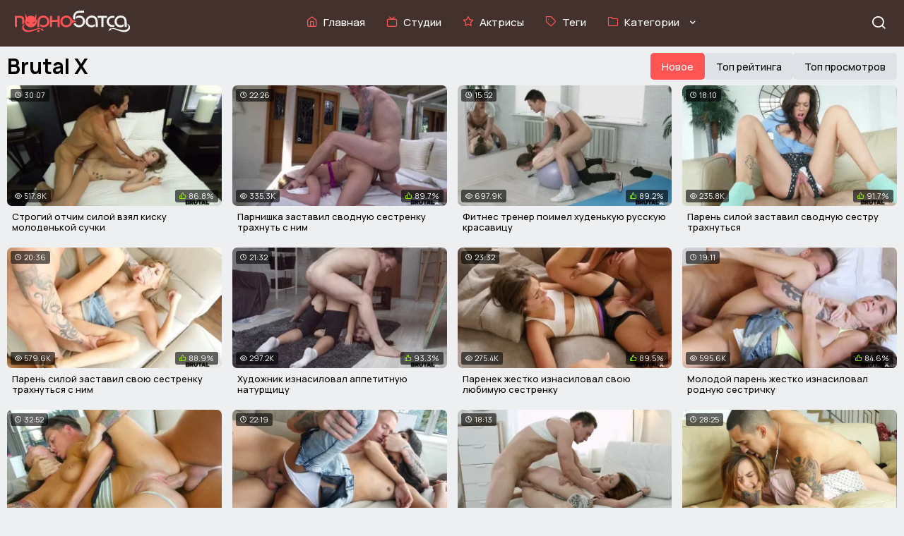

--- FILE ---
content_type: text/html; charset=utf-8
request_url: https://sex.batsa.pro/brutal-x
body_size: 13278
content:
<!DOCTYPE html>
<html lang="ru">
<head>
    <meta charset="UTF-8">
    <meta http-equiv="X-UA-Compatible" content="IE=edge">
    <meta name="viewport" content="width=device-width, initial-scale=1.0">
    <link rel="icon" type="image/png" href="/themes/web/images/icons/favicon-48x48.png" sizes="48x48" />
    <link rel="icon" type="image/svg+xml" href="/themes/web/images/icons/favicon.svg" />
    <link rel="shortcut icon" href="/themes/web/images/icons/favicon.ico" />
    <link rel="apple-touch-icon" sizes="180x180" href="/themes/web/images/icons/apple-touch-icon.png" />
    <meta name="apple-mobile-web-app-title" content="Batsa" />
    <link rel="manifest" href="/themes/web/images/icons/site.webmanifest" />
         <style>
        @import url(https://fonts.googleapis.com/css2?family=Manrope:wght@200..800&display=swap);*,:active,:focus,a:active,a:focus{outline:0}button,hr,input{overflow:visible}img,legend{max-width:100%}*,legend{padding:0}progress,sub,sup{vertical-align:baseline}*,body,h1,h2,h3{margin:0}[class*=" icon-"],[class^=icon-],html{-webkit-font-smoothing:antialiased;-moz-osx-font-smoothing:grayscale}.header,.mobile-nav{backdrop-filter:blur(5px)}.btn-rating-down.active,.btn-rating-down:hover,.category-title:hover,.clip-info .text-video a,.disclaimer a,.download-dropdown-content a:hover,.grid-item-content-unique:hover .grid-item-title-unique,.grid-item-content:hover .grid-item-title,.mobile-nav .nav-menu a:hover,.nav-menu .active a,.nav-menu a i,.nav-menu a:hover,.search-btn:hover,a:hover{color:#ff5454}.thumbnail-item:hover .thumbnail-info,.thumbnail-wrapper:hover,a{background-color:transparent}.mobile-nav.open,.overlay{bottom:0}.dropdown-content li a,.nav-menu a,a{text-decoration:none}.btn-pager.disabled,.grid-item-video{pointer-events:none}.dropdown-content li,.footer-nav li,.nav-menu,.pager li{list-style:none}html{line-height:1.15;-webkit-text-size-adjust:100%;scroll-behavior:smooth;scrollbar-width:thin;scrollbar-color:#ff5454 #edeff1}*{border:0}*,:after,:before{-webkit-box-sizing:border-box;box-sizing:border-box}.btn-download:hover .download-dropdown-content,.categories.show .dropdown-menu,.download-dropdown-content.show,.dropdown.show .dropdown-content,details,main{display:block}hr{box-sizing:content-box;height:0}code,kbd,pre,samp{font-family:monospace,monospace;font-size:1em}a{color:#000;cursor:pointer!important}b,strong{font-weight:bolder}small{font-size:80%}sub,sup{font-size:75%;line-height:0;position:relative}sub{bottom:-.25em}sup{top:-.5em}img{border-style:none}button,input,optgroup,select,textarea{font-family:inherit;font-size:100%;line-height:1.15;margin:0;color:#676d74}button,select{text-transform:none}fieldset{padding:.35em .75em .625em}legend{box-sizing:border-box;color:inherit;display:table;white-space:normal}textarea{overflow:auto}summary{display:list-item}.categories .dropdown-menu,.hidden,[hidden],template{display:none}.header-container,.logo{display:flex;align-items:center}::-webkit-scrollbar{width:10px;background-color:#edeff1}::-webkit-scrollbar-thumb{background-color:#ff5454;border-radius:5px}::-webkit-scrollbar-track{background-color:#edeff1}body{min-height:100vh;background:#edeff1;font-family:Manrope,sans-serif;font-optical-sizing:auto;font-size:13px;color:#cacaca;line-height:1.5}body.has-overlay{overflow:hidden}h1,h2,h3{font-size:30px;font-weight:700;color:#000;line-height:1.2}h1:first-child,h2:first-child,h3:first-child{margin-top:10px;margin-bottom:10px}i.la{font-family:icomoon;text-rendering:optimizeLegibility!important;font-style:normal;height:inherit;line-height:inherit}@font-face{font-family:icomoon;src:url('/themes/web/iconfont/icomoon.eot?zcbev6');src:url('/themes/web/iconfont/icomoon.eot?zcbev6#iefix') format('embedded-opentype'),url('/themes/web/iconfont/icomoon.ttf?zcbev6') format('truetype'),url('/themes/web/iconfont/icomoon.woff?zcbev6') format('woff'),url('/themes/web/iconfont/icomoon.svg?zcbev6#icomoon') format('svg');font-weight:400;font-style:normal;font-display:block}[class*=" icon-"],[class^=icon-]{font-family:icomoon!important;speak:never;font-style:normal;font-weight:400;font-variant:normal;text-transform:none;line-height:1}.icon-airplay:before{content:"\e900"}.icon-award:before{content:"\e901"}.icon-bell:before{content:"\e902"}.icon-calendar:before{content:"\e903"}.icon-chevron-down:before{content:"\e904"}.icon-chevron-left:before{content:"\e905"}.icon-chevron-right:before{content:"\e906"}.icon-chevron-up:before{content:"\e907"}.icon-clock:before{content:"\e908"}.icon-download-cloud:before{content:"\e909"}.icon-eye:before{content:"\e90a"}.icon-flag:before{content:"\e90b"}.icon-folder:before{content:"\e90c"}.icon-folder-plus:before{content:"\e90d"}.icon-heart:before{content:"\e90e"}.icon-home:before{content:"\e90f"}.icon-loader:before{content:"\e910"}.icon-menu:before,.menu-toggle-mobile i::before{content:"\e911"}.icon-message-circle:before{content:"\e912"}.icon-minus:before{content:"\e913"}.icon-monitor:before{content:"\e914"}.icon-more-horizontal:before{content:"\e915"}.icon-more-vertical:before{content:"\e916"}.icon-plus:before{content:"\e917"}.icon-search:before,.search-toggle::before{content:"\e918"}.icon-star:before{content:"\e919"}.icon-tag:before{content:"\e91a"}.icon-thumbs-down:before{content:"\e91b"}.icon-thumbs-up:before{content:"\e91c"}.icon-tv:before{content:"\e91d"}.icon-video:before{content:"\e91e"}.icon-x:before,.menu-toggle-mobile.close i::before,.search-toggle.close::before{content:"\e91f"}.icon-youtube:before{content:"\e920"}.container{width:100%;max-width:1366px;margin:0 auto;padding:0 10px}.header{padding:5px 0;position:fixed;width:100%;top:0;left:0;z-index:1000;transition:background-color .3s;background-color:rgba(57,38,34,.95);-webkit-backdrop-filter:blur(5px);height:66px}.nav-menu a i,.nav-menu a:hover i,.toggle-icon{transition:transform .3s}.main-content{padding-top:60px}.header-container{justify-content:space-between}.nav,.nav-menu{align-items:center;display:flex}.logo img{max-width:175px;height:auto;margin-left:10px;padding-top:10px;padding-right:10px}.nav{flex-grow:1;justify-content:center}.nav-menu{flex-wrap:wrap;padding-top:7px;margin:0;line-height:1.3}.nav-menu li{margin:0 15px}.nav-menu a{font-size:15px;color:#fff;display:flex;align-items:center;position:relative;font-weight:500}.nav-menu a i{font-size:16px;padding-right:8px;padding-bottom:3px;font-weight:500}.nav-menu a:hover i{color:#ff5454;transform:scale(1.1)}.toggle-icon{margin-left:8px}.dropdown-menu{display:none;position:absolute;background-color:rgba(245,247,249,.95);padding:8px 0;box-shadow:0 4px 8px rgba(0,0,0,.1);width:100%;top:100%;left:50%;transform:translateX(-50%);z-index:1000}.thumbnail-item,.thumbnail-item.special{position:relative;width:100%}.thumbnail-info,.thumbnail-wrapper{background-color:#fff;transition:background-color .3s}.thumbnail-grid{display:grid;grid-template-columns:repeat(6,1fr);gap:15px;justify-items:center;max-width:1366px;margin:0 auto;padding:0 10px}.content,.overlay{position:absolute}.thumbnail-wrapper{border-radius:5px;overflow:hidden}.thumbnail-item img{width:100%;aspect-ratio:16/9;object-fit:cover;display:block;transition:opacity .3s,transform .3s}.grid-item-image-cats-custom img:hover,.grid-item-image-cats-custom-unique img:hover,.grid-item-image-cats-unique:hover img,.grid-item-image-cats:hover img,.thumbnail-item img:hover{transform:scale(1.03)}.thumbnail-info{display:flex;justify-content:space-between;align-items:center;padding:7px}.category-title{font-size:11px;font-weight:700;text-transform:uppercase;color:#000;margin:0;cursor:pointer}.category-count{font-size:11px;color:#838d98;display:flex;align-items:center;font-weight:700}.category-count .icon-video{margin-right:5px;font-size:11px;color:#838d98;margin-bottom:1px}.content{display:flex;flex-direction:column;align-items:center;justify-content:center;top:47%;left:50%;transform:translate(-50%,-50%);color:#fff}.overlay{top:0;left:0;right:0;background-color:rgba(0,0,0,.5);opacity:1;transition:opacity .3s}.thumbnail-item.special{display:block}.icon-folder-plus{font-size:24px;margin-bottom:5px;margin-left:5px;display:flex;justify-content:center;color:#ff5454}.category-title.special-title{font-size:11px;margin:0;text-align:center;width:100%;color:#fff}.categories.show .toggle-icon,.show .toggle-icon{transform:rotate(180deg)}#chevron-icon{font-size:12px;color:#fff;margin-left:8px;padding-top:4px;font-weight:600}@media screen and (max-width:1200px){.thumbnail-grid{grid-template-columns:repeat(6,1fr)}}@media screen and (max-width:1024px){.thumbnail-grid{grid-template-columns:repeat(4,1fr)}}.menu-toggle-mobile{display:none;font-size:22px;color:#fff;cursor:pointer;position:fixed;top:20px;left:10px;z-index:1001;padding:0;background:0 0;border:none}.mobile-nav,.search{position:fixed;z-index:999;width:100%;overflow:hidden}.menu-toggle-mobile i{display:inline-block;transition:transform .4s}.menu-toggle-mobile.close i{transform:rotate(180deg);transition:transform .4s}.mobile-nav{bottom:-100%;height:100%;background:rgba(57,38,34,.9);-webkit-backdrop-filter:blur(5px);transition:bottom .4s ease-out}.mobile-nav .nav-menu{padding:60px 0 0}.mobile-nav .nav-menu li{margin:0;padding:18px 13px}.mobile-nav .nav-menu a{color:#fff;font-size:17px;text-decoration:none;transition:color .3s;font-weight:700}.mobile-nav .nav-menu a i{color:#ff5454;font-size:18px;padding-right:10px}.search{max-height:0;transition:max-height .4s ease-out,padding .4s ease-out;top:66px;background-color:#2a2e33;opacity:0}.search.show{max-height:100px;padding:8px 10px;opacity:1;background-color:#edeff1;box-shadow:0 4px 8px rgba(0,0,0,.2)}.search-toggle{font-size:22px;margin-top:5px;color:#fff;cursor:pointer;float:right;position:relative;transition:transform .4s;margin-right:15px}.search-input,.search-wrapper{max-width:1348px;margin:0 auto}.search-input{height:40px;padding:0 40px 0 15px;border-radius:5px;border:1px solid #c7d4e2;font-size:12px;width:100%;transition:width .3s ease-in-out;color:#000;display:block;position:relative}.search-btn{position:absolute;right:15px;top:50%;transform:translateY(-50%);background:0 0;border:none;color:#000;font-size:20px;cursor:pointer;transition:transform .3s ease-in-out}.download-dropdown,.dropdown,.search-wrapper{position:relative}.search-wrapper{display:flex;justify-content:center;align-items:center}.search-wrapper:hover .search-input{width:100%}.heading{margin:20px 0 8px;padding-top:15px;display:flex;flex-wrap:wrap;align-items:center}.btn,.dropbtn,.dropdown-content li a{padding:12px 16px;color:#000;font-weight:500}.heading-sidebar h3{margin:0;padding-bottom:5px}.heading:first-child{margin-top:0}.heading h1,.heading h2,.heading h3{margin:0 auto 0 0}.dropdown-wrapper{display:flex;align-items:center;gap:5px}.btn,.dropbtn{background-color:#dee2e7;font-size:14px;cursor:pointer;border-radius:5px;display:inline-flex;align-items:center;justify-content:center;border:none;height:38px}.btn.active,.btn:hover,.dropbtn.active,.dropbtn:hover,.list li a:hover{background-color:#ff5454;color:#fff}.icon-chevron-down,.icon-chevron-up{font-size:10px;padding-left:5px}.dropdown-content{display:none;position:absolute;background-color:rgba(222,226,231,.5);backdrop-filter:blur(5px);-webkit-backdrop-filter:blur(5px);box-shadow:0 8px 16px 0 rgba(0,0,0,.2);z-index:1;top:100%;left:0;min-width:100%;width:max-content;border-radius:5px}.grid,.grid-big{margin:0 auto;display:grid;gap:15px}.dropdown-content li a{display:block;font-size:13px}.dropdown-content li:hover{background-color:rgba(255,255,255,.3)}.container-background{background-color:#dee2e7;padding:18px 0}.grid-big{grid-template-columns:repeat(3,1fr)}.grid-item-date,.grid-item-fresh,.grid-item-pop,.grid-item-rate,.grid-item-star,.grid-item-view-big{position:absolute;font-size:13px;font-weight:400;color:#fff;background:rgba(0,0,0,.6);padding:1px 6px;border-radius:3px}.grid-item-dur,.grid-item-fresh,.grid-item-pop,.grid-item-star{top:5px;left:5px}.grid-item-date,.grid-item-rate,.grid-item-view-big{top:5px;right:5px}.grid-item-like i,.grid-item-rate i{color:#a2ff00}.grid-item-date i,.grid-item-fresh i,.grid-item-pop i,.grid-item-rate i,.grid-item-star i,.grid-item-view-big i{margin-right:3px;font-size:12px}.grid-item-image.active .grid-item-date,.grid-item-image.active .grid-item-dur,.grid-item-image.active .grid-item-fresh,.grid-item-image.active .grid-item-like,.grid-item-image.active .grid-item-pop,.grid-item-image.active .grid-item-rate,.grid-item-image.active .grid-item-star,.grid-item-image.active .grid-item-view,.grid-item-image.active .grid-item-view-big,.grid-item-image:hover .grid-item-date,.grid-item-image:hover .grid-item-dur,.grid-item-image:hover .grid-item-fresh,.grid-item-image:hover .grid-item-like,.grid-item-image:hover .grid-item-pop,.grid-item-image:hover .grid-item-rate,.grid-item-image:hover .grid-item-star,.grid-item-image:hover .grid-item-view,.grid-item-image:hover .grid-item-view-big{opacity:0;transition:opacity .3s}.grid{grid-template-columns:repeat(4,1fr)}.aspect-ratio-16x9 .grid-item-image-cats-unique::before,.aspect-ratio-16x9 .grid-item-image-cats::before,.aspect-ratio-16x9 .grid-item-image::before{content:"";display:block;padding-top:56.25%}.aspect-ratio-4x3 .grid-item-image-cats-unique::before,.aspect-ratio-4x3 .grid-item-image-cats::before,.aspect-ratio-4x3 .grid-item-image::before{content:"";display:block;padding-top:75%}.grid-item,.grid-item-unique{position:relative;transition:transform .3s}.grid-item-image,.grid-item-image-cats,.grid-item-image-cats-unique{position:relative;display:block;width:100%;background:#fff;overflow:hidden;border-radius:7px;margin-bottom:3px}.grid-item-image img,.grid-item-video{position:absolute;top:0;left:0;width:100%;height:100%;display:block;transition:opacity .3s}.grid-item-description,.grid-item-hover-description p{display:-webkit-box;-webkit-box-orient:vertical;text-overflow:ellipsis;white-space:normal;overflow:hidden}.grid-item-image.active img,.grid-item-image:hover img,.grid-item-video{opacity:0}.grid-item-image.active .grid-item-video,.grid-item-image.active img,.grid-item-image:hover .grid-item-video,.grid-item-image:hover img{transform:scale(1.03);opacity:1}.grid-item-dur,.grid-item-like,.grid-item-view{position:absolute;font-size:11px;font-weight:400;color:#fff;background:rgba(0,0,0,.6);padding:1px 6px;border-radius:3px}.grid-item-view{bottom:5px;left:5px}.grid-item-like{bottom:5px;right:5px;background:rgba(0,0,0,.6)}.grid-item-dur i,.grid-item-like i,.grid-item-view i{margin-right:3px;font-size:10px}.grid-item-description{font-size:13px;font-weight:500;color:#000;padding:3px 7px;-webkit-line-clamp:2;max-height:calc(1.5em * 2);min-height:calc(1.5em * 2);line-height:1.2em;margin-top:5px;word-wrap:break-word}.dots,.pager li a{min-width:50px;min-height:50px;text-decoration:none}.grid-item-hover-description{position:absolute;top:0;left:0;right:0;bottom:0;background:rgba(0,0,0,.7);color:#fff;display:flex;justify-content:flex-start;align-items:center;text-align:left;font-size:11px;padding:10px;opacity:0;transition:opacity .3s}.grid-item-hover-description p{-webkit-line-clamp:6;line-height:1.5em;max-height:calc(1.5em * 6);margin:0;text-align:left}.grid-item-vids i,.grid-item-vids-custom i,.grid-item-vids-custom-unique i,.grid-item-vids-unique i{margin-right:5px;font-weight:500;font-size:12px;padding-top:2px}.grid-item-image.active .grid-item-hover-description,.grid-item-image:hover .grid-item-hover-description{opacity:1}@media screen and (max-width:1366px){.grid-big{grid-template-columns:repeat(3,1fr)}.grid{grid-template-columns:repeat(4,1fr)}}@media screen and (max-width:992px){.logo img{margin-left:30px}.nav-menu{flex-direction:column;align-items:flex-start}.nav-menu li{margin:10px 0}.nav{display:none}.menu-toggle-mobile{display:block!important}.grid{grid-template-columns:repeat(2,1fr)}}.grid-item-image-cats img,.grid-item-image-cats-unique img{position:absolute;top:0;left:0;width:100%;height:100%;display:block;transition:opacity .3s,transform .3s}.grid-item-content,.grid-item-content-unique{display:flex;justify-content:space-between;align-items:center;padding:3px 7px}.grid-item-title,.grid-item-title-unique{font-size:13px;font-weight:700;margin:0;color:#000;text-transform:uppercase;transition:.2s ease-in;display:flex;align-items:center}.grid-item-vids,.grid-item-vids-unique{font-size:11px;color:#838d98;font-weight:700;display:flex;align-items:center;padding-bottom:2px}.grid-item-vids i,.grid-item-vids-unique i{display:flex;align-items:center}.grid-custom{display:grid;grid-template-columns:repeat(4,1fr);gap:20px;max-width:1366px;margin:0 auto}.grid-item-custom,.grid-item-custom-unique{position:relative;overflow:hidden;border-radius:5px}.aspect-ratio-2x3{width:100%;padding-top:150%;position:relative}.grid-item-image-cats-custom img,.grid-item-image-cats-custom-unique img{position:absolute;top:0;left:0;width:100%;height:100%;object-fit:cover;border-radius:5px;transition:opacity .3s,transform .3s}.grid-item-content-custom,.grid-item-content-custom-unique{position:absolute;bottom:0;left:0;right:0;padding:10px;background-color:rgba(0,0,0,.6);display:flex;justify-content:space-between;align-items:center;transition:opacity .3s}.grid-item-title-custom{font-size:13px;font-weight:700;color:#fff;text-transform:uppercase}.grid-item-vids-custom{font-size:11px;color:#fff;font-weight:700;display:flex;align-items:center}.grid-item-custom-unique:hover .grid-item-content-custom-unique,.grid-item-custom:hover .grid-item-content-custom{opacity:.7}@media (max-width:1024px){.grid-custom{grid-template-columns:repeat(2,1fr)}}@media (max-width:768px){.grid-custom{grid-template-columns:repeat(2,1fr)}}@media (max-width:480px){.grid-custom{grid-template-columns:1fr}}.pager{margin:20px 0;padding:0;display:flex;flex-wrap:wrap;justify-content:center}.pager li{margin:0;padding:3px}.pager li a{padding:10px;display:flex;align-items:center;justify-content:center;font-size:17px;color:#000;border-radius:5px;margin:0;font-weight:700;-webkit-transition:.2s ease-in;-o-transition:.2s ease-in;transition:.2s ease-in}.footer-nav li a,.list a{-webkit-transition:.2s ease-in;-o-transition:.2s ease-in}@media screen and (max-width:768px){.search-toggle{float:right;margin-left:auto;margin-right:15px}body{font-size:14px}h1,h2,h3{margin:0;font-size:26px;font-weight:700}.grid-big{grid-template-columns:repeat(1,1fr)}.pager{display:flex;flex-wrap:nowrap;justify-content:center;align-items:center;margin:0;padding:0;list-style:none;overflow-x:auto}.pager li{margin:0;padding:15px 2px}.dots,.pager li:nth-child(n+4):nth-child(-n+7){display:none}}.list,.list a,.list-video,.list-video a{overflow:hidden}.btn-pager,.dots{display:inline-flex;vertical-align:middle;text-align:center;white-space:nowrap;font-weight:500;cursor:pointer}.btn-pager{padding:15px;align-items:center;justify-content:center;background-color:#dee2e7;font-size:13px;line-height:10px}.clip-rating,.dots{align-items:center}.btn-pager span{font-size:18px}.dots{padding:20px;justify-content:center;font-size:16px;color:#000;line-height:16px;background-color:none}.btn-pager.active,.btn-pager:hover{background:#ff5454;color:#fff}.btn-complain:hover,.btn-download:hover,.list a,.list-video li a:hover,.toggle-comments-btn:hover{background-color:#dee2e7}.list{text-align:left;margin:-10px auto 0}.list li,.list-video li{float:left;margin:10px 5px 0 0;list-style-type:none}.list a{color:#000;border-radius:5px;padding:2px 10px;display:block;height:32px;line-height:28px;font-size:13px;transition:.2s ease-in;font-weight:500}.list li a i,.list-video li a i{padding-right:5px;color:#818e9f;-webkit-transition:color .2s ease-in;-o-transition:color .2s ease-in;transition:color .2s ease-in}.btn-complain span,.btn-download span,.disclaimer a:hover,.footer-nav li a:hover,.list a:before,.list-video a:before{color:#000}.list a:hover:before,.list li a:hover i{color:#fff}.footer{margin-top:30px;padding-top:60px;padding-bottom:20px;color:#838d98;font-size:11px;flex-direction:column;align-items:center;text-align:center;background:#dee2e7;font-weight:600}.footer-nav{margin:15px 0;padding:0;display:flex;flex-wrap:wrap;justify-content:center;font-size:13px;font-weight:700}.footer-nav li{margin:0 8px;padding:0}.footer-nav li a{color:#ff5454;transition:.2s ease-in}.disclaimer{margin:5px 0;padding:30px}.footer-logo{flex:1;display:flex;align-items:center}.footer-logo img{max-width:280px;height:auto;margin:0 auto;padding-bottom:20px}.video{display:grid;grid-template-columns:1fr 25%;padding-top:30px}.video:last-child{padding-top:0}.video-container{flex-grow:1}.video-container h1{margin-top:5px;margin-bottom:0}.video-player{position:relative;margin-bottom:5px}.clip-panel{display:flex;justify-content:space-between;align-items:center;flex-wrap:wrap;padding:10px 0}.clip-rating{display:flex;gap:5px;justify-content:flex-start}.info-details{display:flex;align-items:center;justify-content:center;gap:10px;padding-right:15px}.clip-rating a i{padding-right:10px}@media screen and (max-width:768px){.footer-logo img{max-width:175px}.clip-panel{margin-top:-10px;justify-content:flex-start}.clip-rating{flex-wrap:wrap}.item-add,.item-eye,.item-num{margin-top:15px;margin-right:0;margin-left:0}}.item-add,.item-eye,.item-num{margin:0 auto;padding:5px;background:0 0;color:#768394;font-size:15px;font-weight:400;display:inline-flex;align-items:center;justify-content:center;gap:5px}.item-add i,.item-eye i,.item-num i{margin-right:5px}.item-add span,.item-eye span,.item-num span{color:#000;font-size:15px;font-weight:700}.btn-rating-down,.btn-rating-up{display:inline-flex;align-items:center;justify-content:center;font-size:23px;font-weight:700;color:#768394;line-height:1.5;cursor:pointer}.btn-rating-down span,.btn-rating-up span{padding-right:15px;font-size:15px;font-weight:700;color:#000;line-height:1.5}.btn-rating-up.active,.btn-rating-up:hover{color:#65ad3a}.btn-group{display:flex;gap:10px;margin-top:5px}.btn-complain,.btn-download{padding:10px 15px;border:1px solid #a8b8cd;background-color:#fff;color:#768394;font-size:14px;font-weight:500;cursor:pointer;display:inline-flex;align-items:center;justify-content:center;position:relative;z-index:1;border-radius:5px;height:40px}.btn-complain i,.btn-download i{margin-right:10px;font-weight:700;font-size:17px}.download-dropdown-content{display:none;position:absolute;background-color:#fff;border:1px solid #a8b8cd;z-index:1;min-width:184px;box-shadow:0 4px 8px rgba(0,0,0,.1);border-radius:5px;margin-top:1px}.download-dropdown-content a{color:#000;padding:10px 15px;text-decoration:none;display:block;font-weight:500}.list-video{text-align:left;margin:10px auto 0}.list-video a{background-color:#fff;color:#000;border-radius:5px;border:1px solid #a8b8cd;padding:2px 10px;display:block;height:32px;line-height:28px;font-size:13px;-webkit-transition:.2s ease-in;-o-transition:.2s ease-in;transition:.2s ease-in;font-weight:500}.list-video li a:hover{color:#000;border:1px solid #a8b8cd}.modal{display:none;position:fixed;z-index:1000;left:0;top:0;width:100%;height:100%;overflow:auto;background-color:rgba(0,0,0,.5)}.modal-content{background-color:#fff;margin:15% auto;padding:15px;border:1px solid #a8b8cd;width:90%;border-radius:5px;max-width:500px}.captcha-container{display:flex;align-items:center;margin-top:10px}.captcha-container input,.modal-content textarea{border:1px solid #a8b8cd;border-radius:5px;padding:10px;flex-grow:1;margin-right:10px;max-width:360px}.modal-content textarea{margin-bottom:10px;width:100%;height:100px;box-sizing:border-box}.btn-send{background-color:#ff5454;color:#fff;padding:10px;border:none;cursor:pointer;margin-top:10px;border-radius:5px;transition:background-color .3s;font-weight:500}.btn-send:hover{background-color:#92a0b1}.clip-info .text-video{font-size:13px;line-height:20px;color:#000;font-weight:500}.clip-info .text-video a:hover{color:#ac3131;text-decoration:underline}.comments-section{display:flex;background-color:#fff;padding:0 5px;border-radius:5px;margin-top:20px}.left-side,.right-side{width:50%;padding:20px}.comments-section h3{font-size:13px;font-weight:700;margin-bottom:15px}.comment-input,.name-input{width:100%;padding:10px;border:1px solid #a8b8cd;border-radius:5px;margin-bottom:15px;background-color:#fff;font-size:13px;color:#000}.submit-btn,.toggle-comments-btn{padding:10px 20px;cursor:pointer}.comment-input::placeholder,.name-input::placeholder{color:#000}.comment-input{height:80px}.submit-btn{background-color:#ff5454;color:#fff;border:none;border-radius:5px;font-size:13px;font-weight:500}.submit-btn:hover{background-color:#8fa1b3}.right-side .divider:not(.hidden){border:.5px solid #a8b8cd;margin:15px 0}.comment:not(.hidden){display:flex;align-items:flex-start;margin-bottom:15px}.avatar{width:40px;height:40px;border-radius:50%;margin-right:10px}.comment-details,.vids-sidebar{display:flex;flex-direction:column}.comment-header{display:flex;align-items:center;width:100%}.author-name{font-size:13px;font-weight:700;color:#ff5454;margin-right:20px}.comment-date{font-size:11px;color:#a8b8cd}.comment-text{font-size:13px;color:#000;margin-top:5px;font-weight:500}.no-comments-message{color:#595959}.button-container:not(.hidden){display:flex;justify-content:center;margin-top:15px}.toggle-comments-btn{background-color:#fff;color:#000;border:1px solid #a8b8cd;border-radius:5px;display:inline-block;margin-top:15px;font-weight:500}.vids-sidebar{margin:-7px 0 0 10px;flex-shrink:0}.vids-sidebar>div:not(:last-child){margin:0 0 12px}@media screen and (max-width:1080px){.grid-item-date,.grid-item-fresh,.grid-item-pop,.grid-item-rate,.grid-item-star,.grid-item-view-big{font-size:12px}.grid-item-date i,.grid-item-fresh i,.grid-item-pop i,.grid-item-rate i,.grid-item-star i,.grid-item-view-big i{font-size:11px}.video{flex-direction:column}.vids-sidebar{width:100%;margin:10px auto 15px;display:grid;grid-template-columns:repeat(2,1fr);gap:10px;max-width:600px;justify-items:center}.grid-item-custom-unique{margin:3px;width:100%}.vids-sidebar-hidden{display:none}.video{grid-template-columns:1fr}}@media screen and (max-width:360px){.grid{grid-template-columns:repeat(1,1fr)}.vids-sidebar{grid-template-columns:2fr}}@media screen and (max-width:600px){.vids-sidebar{grid-template-columns:2fr}}.grid-container-unique{display:grid;grid-template-columns:repeat(2,1fr);gap:10px}.grid-item-title-custom-unique{font-size:11px;font-weight:700;color:#fff;text-transform:uppercase}.grid-item-vids-custom-unique{font-size:10px;color:#fff;font-weight:700;display:flex;align-items:center}.toggle-models-btn-unique{background-color:#fff;color:#000;border:1px solid #a8b8cd;border-radius:5px;padding:10px 20px;cursor:pointer;display:block;margin:10px auto;font-weight:500}@media screen and (max-width:768px){.comments-section{flex-direction:column}.left-side,.right-side{width:100%;padding:10px}.right-side .comment-header{flex-direction:column;align-items:flex-start}.right-side .comment-date{margin-top:5px}.grid-item-title-custom-unique{font-size:12px}.grid-item-vids-custom-unique{font-size:10px}}@media screen and (max-width:480px){.grid-item-title-custom-unique{font-size:11px}.grid-item-vids-custom-unique{font-size:9px}.grid-item-content-custom-unique{padding:5px}}.mb-auto{margin-bottom:auto!important}p.lead{font-size:18px;color:#000}.video-js .vjs-big-play-button{height:2em;width:2em;max-height:2em;max-width:2em;margin-top:-1em;margin-left:-1em;line-height:2em;border-radius:2em;border:0;font-size:3em}
    </style>
    <title>Порно канал Brutal X. Смотреть секс от студии Брутал Х</title>
    <meta name="description" content="Порно с насилием от секс студии Brutal X. Смотреть очень жесткое порно видео где парни силой добиваются секса от канала Брутал Х."/>
                                    <link rel="next" href="/brutal-x?page=2"/>
                        <meta property="og:type" content="website"/>
        <meta property="og:url" content="https://sex.batsa.pro/brutal-x"/>
        <meta property="og:image" content="https://sex.batsa.pro/themes/adaptive/images/logo_big.png"/>
        <meta property="og:description" content="Порно с насилием от секс студии Brutal X. Смотреть очень жесткое порно видео где парни силой добиваются секса от канала Брутал Х."/>
                <link rel="alternate" media="only screen and (max-width: 640px)" href="https://q.pornobatsa.org/brutal-x">
        <link rel="alternate" media="handheld" href="https://q.pornobatsa.org/brutal-x">
        <link rel="canonical" href="https://sex.batsa.pro/brutal-x"/>
</head>
<body>
<header class="header" id="header">
    <div class="container header-container">
        <div class="logo">
            <a href="/">
                <img src="/themes/web/images/logo.svg" alt="Logo">
            </a>
        </div>
        <nav class="nav" id="nav">
            <ul class="nav-menu">
                <li class="">
                    <a href="/">
                        <i class="icon-home"></i>
                        <span class="nav-text">Главная</span>
                    </a>
                </li>
                <li class="">
                    <a href="/channels">
                        <i class="icon-tv"></i>
                        <span class="nav-text">Студии</span>
                    </a>
                </li>
                <li class="">
                    <a href="/models">
                        <i class="icon-star"></i>
                        <span class="nav-text">Актрисы</span>
                    </a>
                </li>
                <li class="">
                    <a href="/tags">
                        <i class="icon-tag"></i>
                        <span class="nav-text">Теги</span>
                    </a>
                </li>
                                <li class="categories">
                    <a href="#" id="categoryLink">
                        <i class="icon-folder"></i>
                        <span class="nav-text">Категории</span>
                        <i class="icon-chevron-down" id="chevron-icon"></i>
                    </a>
                    <div class="dropdown-menu">
                        <div class="thumbnail-grid">
                                                                                                                        <div class="thumbnail-item">
                                    <div class="thumbnail-wrapper">
                                        <a href="/razgovoryi-na-russkom">
                                            <img src="/files/categories/razgovoryi-na-russkom.webp" alt="Разговоры на русском">
                                        </a>
                                        <div class="thumbnail-info">
                                            <a href="/razgovoryi-na-russkom">
                                                <h4 class="category-title">Разговоры на русском</h4>
                                            </a>
                                            <span class="category-count">
                                                <i class="icon-video"></i> 4822                                            </span>
                                        </div>
                                    </div>
                                </div>
                                                                                                                            <div class="thumbnail-item">
                                    <div class="thumbnail-wrapper">
                                        <a href="/porno-molodyh">
                                            <img src="/files/categories/porno-molodyih.webp" alt="Порно молодых">
                                        </a>
                                        <div class="thumbnail-info">
                                            <a href="/porno-molodyh">
                                                <h4 class="category-title">Порно молодых</h4>
                                            </a>
                                            <span class="category-count">
                                                <i class="icon-video"></i> 7202                                            </span>
                                        </div>
                                    </div>
                                </div>
                                                                                                                            <div class="thumbnail-item">
                                    <div class="thumbnail-wrapper">
                                        <a href="/russkoe-porno">
                                            <img src="/files/categories/russkoe-porno.webp" alt="Русское порно">
                                        </a>
                                        <div class="thumbnail-info">
                                            <a href="/russkoe-porno">
                                                <h4 class="category-title">Русское порно</h4>
                                            </a>
                                            <span class="category-count">
                                                <i class="icon-video"></i> 4495                                            </span>
                                        </div>
                                    </div>
                                </div>
                                                                                                                            <div class="thumbnail-item">
                                    <div class="thumbnail-wrapper">
                                        <a href="/porno-mamki">
                                            <img src="/files/categories/porno-mamki.webp" alt="Порно мамки">
                                        </a>
                                        <div class="thumbnail-info">
                                            <a href="/porno-mamki">
                                                <h4 class="category-title">Порно мамки</h4>
                                            </a>
                                            <span class="category-count">
                                                <i class="icon-video"></i> 494                                            </span>
                                        </div>
                                    </div>
                                </div>
                                                                                                                            <div class="thumbnail-item">
                                    <div class="thumbnail-wrapper">
                                        <a href="/analnoe-porno">
                                            <img src="/files/categories/analnoe-porno.webp" alt="Анальное порно">
                                        </a>
                                        <div class="thumbnail-info">
                                            <a href="/analnoe-porno">
                                                <h4 class="category-title">Анальное порно</h4>
                                            </a>
                                            <span class="category-count">
                                                <i class="icon-video"></i> 1881                                            </span>
                                        </div>
                                    </div>
                                </div>
                                                                                                                            <div class="thumbnail-item">
                                    <div class="thumbnail-wrapper">
                                        <a href="/izmenyi">
                                            <img src="/files/categories/izmenyi.webp" alt="Измены">
                                        </a>
                                        <div class="thumbnail-info">
                                            <a href="/izmenyi">
                                                <h4 class="category-title">Измены</h4>
                                            </a>
                                            <span class="category-count">
                                                <i class="icon-video"></i> 1077                                            </span>
                                        </div>
                                    </div>
                                </div>
                                                                                                                            <div class="thumbnail-item">
                                    <div class="thumbnail-wrapper">
                                        <a href="/erotic">
                                            <img src="/files/categories/erotika.webp" alt="Эротика">
                                        </a>
                                        <div class="thumbnail-info">
                                            <a href="/erotic">
                                                <h4 class="category-title">Эротика</h4>
                                            </a>
                                            <span class="category-count">
                                                <i class="icon-video"></i> 244                                            </span>
                                        </div>
                                    </div>
                                </div>
                                                                                                                            <div class="thumbnail-item">
                                    <div class="thumbnail-wrapper">
                                        <a href="/ukrainskoe-porno">
                                            <img src="/files/categories/ukrainskoe-porno.webp" alt="Украинское порно">
                                        </a>
                                        <div class="thumbnail-info">
                                            <a href="/ukrainskoe-porno">
                                                <h4 class="category-title">Украинское порно</h4>
                                            </a>
                                            <span class="category-count">
                                                <i class="icon-video"></i> 192                                            </span>
                                        </div>
                                    </div>
                                </div>
                                                                                                                            <div class="thumbnail-item">
                                    <div class="thumbnail-wrapper">
                                        <a href="/gruppovuha">
                                            <img src="/files/categories/gruppovuha.webp" alt="Групповуха">
                                        </a>
                                        <div class="thumbnail-info">
                                            <a href="/gruppovuha">
                                                <h4 class="category-title">Групповуха</h4>
                                            </a>
                                            <span class="category-count">
                                                <i class="icon-video"></i> 630                                            </span>
                                        </div>
                                    </div>
                                </div>
                                                                                                                            <div class="thumbnail-item">
                                    <div class="thumbnail-wrapper">
                                        <a href="/bolshie-siski">
                                            <img src="/files/categories/bolshie-siski.webp" alt="Большие сиськи">
                                        </a>
                                        <div class="thumbnail-info">
                                            <a href="/bolshie-siski">
                                                <h4 class="category-title">Большие сиськи</h4>
                                            </a>
                                            <span class="category-count">
                                                <i class="icon-video"></i> 2196                                            </span>
                                        </div>
                                    </div>
                                </div>
                                                                                                                            <div class="thumbnail-item">
                                    <div class="thumbnail-wrapper">
                                        <a href="/semeynoe">
                                            <img src="/files/categories/semeynoe.webp" alt="Семейное">
                                        </a>
                                        <div class="thumbnail-info">
                                            <a href="/semeynoe">
                                                <h4 class="category-title">Семейное</h4>
                                            </a>
                                            <span class="category-count">
                                                <i class="icon-video"></i> 1318                                            </span>
                                        </div>
                                    </div>
                                </div>
                                                                                                                                                        <div class="thumbnail-item special">
                                    <div class="thumbnail-wrapper">
                                        <a href="/xxx">
                                            <div class="overlay"></div>
                                            <img src="/themes/web/images/thumbs/img08.webp" alt="">
                                            <div class="content">
                                                <i class="icon-folder-plus"></i>
                                                <h4 class="category-title special-title">Все Категории</h4>
                                            </div>
                                        </a>
                                    </div>
                                </div>
                                                    </div>
                    </div>
                </li>
                            </ul>
        </nav>
        <span class="search-toggle icon-search"></span>
    </div>
</header>
<main class="main-content">
    <form class="search" id="searchForm" method="get" action="/search">
        <div class="search-wrapper">
            <input type="text" name="q" class="search-input" placeholder="Что ищем?.." autocomplete="off" aria-label="Search">
            <button type="submit" class="search-btn icon-search" aria-label="Search button"></button>
        </div>
    </form>
    <button id="mobileMenuToggle" class="menu-toggle-mobile">
        <i class="icon-menu"></i>
    </button>
    <nav class="mobile-nav" id="mobileNav">
        <ul class="nav-menu">
            <li class="active">
                <a href="/">
                    <i class="icon-home"></i>
                    <span class="nav-text">Главная</span>
                </a>
            </li>
            <li>
                <a href="/channels">
                    <i class="icon-tv"></i>
                    <span class="nav-text">Студии</span>
                </a>
            </li>
            <li>
                <a href="/models">
                    <i class="icon-star"></i>
                    <span class="nav-text">Актрисы</span>
                </a>
            </li>
            <li>
                <a href="/tags">
                    <i class="icon-tag"></i>
                    <span class="nav-text">Теги</span>
                </a>
            </li>
            <li>
                <a href="/xxx">
                    <i class="icon-folder"></i>
                    <span class="nav-text">Категории</span>
                </a>
            </li>
        </ul>
    </nav>
</main>
<div class="container">
    <div class="heading">
        <h1>Brutal X</h1>
        <div class="dropdown-wrapper">
            <a class="btn left-btn active"" href="/brutal-x">Новое</a>
                            <a class="btn left-btn" href="/brutal-x/rated/total">Топ рейтинга</a>
                <a class="btn left-btn" href="/brutal-x/views/total">Топ просмотров</a>
                    </div>
    </div>
    <div class="grid">
                        <div class="grid-item aspect-ratio-16x9">
        <a href="/strogiy-otchim-siloy-vzyal-kisku-molodenkoy-suchki" title="Строгий отчим силой взял киску молоденькой сучки">
            <div class="grid-item-image">
                <img src="/files/screens/1/4126/strogiy-otchim-siloy-vzyal-kisku-molodenkoy-suchki.webp" alt="Строгий отчим силой взял киску молоденькой сучки">
                <video class="grid-item-video" muted loop preload="none">
                    <source src="https://sex.batsa.pro/play/[base64].webm" type="video/webm">
                </video>
                                    <span class="grid-item-dur"><i class="icon-clock"></i>30:07</span>
                    <span class="grid-item-view"><i class="icon-eye"></i>517.8K</span>
                    <span class="grid-item-like"><i class="icon-thumbs-up"></i>86.8%</span>
                            </div>
        </a>
        <div class="grid-item-description">
            <a href="/strogiy-otchim-siloy-vzyal-kisku-molodenkoy-suchki">Строгий отчим силой взял киску молоденькой сучки</a>
        </div>
    </div>
                        <div class="grid-item aspect-ratio-16x9">
        <a href="/parnishka-zastavil-svodnuyu-sestrenku-trahnut-s-nim" title="Парнишка заставил сводную сестренку трахнуть с ним">
            <div class="grid-item-image">
                <img src="/files/screens/1/3876/parnishka-zastavil-svodnuyu-sestrenku-trahnut-s-nim.webp" alt="Парнишка заставил сводную сестренку трахнуть с ним">
                <video class="grid-item-video" muted loop preload="none">
                    <source src="https://sex.batsa.pro/play/[base64].webm" type="video/webm">
                </video>
                                    <span class="grid-item-dur"><i class="icon-clock"></i>22:26</span>
                    <span class="grid-item-view"><i class="icon-eye"></i>335.3K</span>
                    <span class="grid-item-like"><i class="icon-thumbs-up"></i>89.7%</span>
                            </div>
        </a>
        <div class="grid-item-description">
            <a href="/parnishka-zastavil-svodnuyu-sestrenku-trahnut-s-nim">Парнишка заставил сводную сестренку трахнуть с ним</a>
        </div>
    </div>
                        <div class="grid-item aspect-ratio-16x9">
        <a href="/fitnes-trener-poimel-hudenkuyu-russkuyu-krasavitsu" title="Фитнес тренер поимел худенькую русскую красавицу">
            <div class="grid-item-image">
                <img src="/files/screens/1/1943/fitnes-trener-iznasiloval-hudenkuyu-russkuyu-krasavitsu.webp" alt="Фитнес тренер поимел худенькую русскую красавицу">
                <video class="grid-item-video" muted loop preload="none">
                    <source src="https://sex.batsa.pro/play/[base64].webm" type="video/webm">
                </video>
                                    <span class="grid-item-dur"><i class="icon-clock"></i>15:52</span>
                    <span class="grid-item-view"><i class="icon-eye"></i>697.9K</span>
                    <span class="grid-item-like"><i class="icon-thumbs-up"></i>89.2%</span>
                            </div>
        </a>
        <div class="grid-item-description">
            <a href="/fitnes-trener-poimel-hudenkuyu-russkuyu-krasavitsu">Фитнес тренер поимел худенькую русскую красавицу</a>
        </div>
    </div>
                        <div class="grid-item aspect-ratio-16x9">
        <a href="/paren-siloy-zastavil-svodnuyu-sestru-trahnutsya" title="Парень силой заставил сводную сестру трахнуться">
            <div class="grid-item-image">
                <img src="/files/screens/1/1688/paren-siloy-zastavil-svodnuyu-sestru-trahnutsya-s-nim.webp" alt="Парень силой заставил сводную сестру трахнуться">
                <video class="grid-item-video" muted loop preload="none">
                    <source src="https://sex.batsa.pro/play/[base64].webm" type="video/webm">
                </video>
                                    <span class="grid-item-dur"><i class="icon-clock"></i>18:10</span>
                    <span class="grid-item-view"><i class="icon-eye"></i>235.8K</span>
                    <span class="grid-item-like"><i class="icon-thumbs-up"></i>91.7%</span>
                            </div>
        </a>
        <div class="grid-item-description">
            <a href="/paren-siloy-zastavil-svodnuyu-sestru-trahnutsya">Парень силой заставил сводную сестру трахнуться</a>
        </div>
    </div>
                        <div class="grid-item aspect-ratio-16x9">
        <a href="/paren-siloy-zastavil-svoyu-sestrenku-trahnutsya-s-nim" title="Парень силой заставил свою сестренку трахнуться с ним">
            <div class="grid-item-image">
                <img src="/files/screens/1/1559/paren-siloy-zastavil-svoyu-sestrichku-trahnutsya-s-nim.webp" alt="Парень силой заставил свою сестренку трахнуться с ним">
                <video class="grid-item-video" muted loop preload="none">
                    <source src="https://sex.batsa.pro/play/[base64].webm" type="video/webm">
                </video>
                                    <span class="grid-item-dur"><i class="icon-clock"></i>20:36</span>
                    <span class="grid-item-view"><i class="icon-eye"></i>579.6K</span>
                    <span class="grid-item-like"><i class="icon-thumbs-up"></i>88.9%</span>
                            </div>
        </a>
        <div class="grid-item-description">
            <a href="/paren-siloy-zastavil-svoyu-sestrenku-trahnutsya-s-nim">Парень силой заставил свою сестренку трахнуться с ним</a>
        </div>
    </div>
                        <div class="grid-item aspect-ratio-16x9">
        <a href="/hudojnik-iznasiloval-appetitnuyu-naturschitsu" title="Художник изнасиловал аппетитную натурщицу">
            <div class="grid-item-image">
                <img src="/files/screens/1/1541/nachinayuschiy-hudojnik-iznasiloval-appetitnuyu-naturschitsu.webp" alt="Художник изнасиловал аппетитную натурщицу">
                <video class="grid-item-video" muted loop preload="none">
                    <source src="https://sex.batsa.pro/play/[base64].webm" type="video/webm">
                </video>
                                    <span class="grid-item-dur"><i class="icon-clock"></i>21:32</span>
                    <span class="grid-item-view"><i class="icon-eye"></i>297.2K</span>
                    <span class="grid-item-like"><i class="icon-thumbs-up"></i>93.3%</span>
                            </div>
        </a>
        <div class="grid-item-description">
            <a href="/hudojnik-iznasiloval-appetitnuyu-naturschitsu">Художник изнасиловал аппетитную натурщицу</a>
        </div>
    </div>
                        <div class="grid-item aspect-ratio-16x9">
        <a href="/parenek-jestko-iznasiloval-svoyu-lyubimuyu-sestrenku" title="Паренек жестко изнасиловал свою любимую сестренку">
            <div class="grid-item-image">
                <img src="/files/screens/1/1407/parenek-jestko-iznasiloval-svoyu-lyubimuyu-sestrenku.webp" alt="Паренек жестко изнасиловал свою любимую сестренку">
                <video class="grid-item-video" muted loop preload="none">
                    <source src="https://sex.batsa.pro/play/[base64].webm" type="video/webm">
                </video>
                                    <span class="grid-item-dur"><i class="icon-clock"></i>23:32</span>
                    <span class="grid-item-view"><i class="icon-eye"></i>275.4K</span>
                    <span class="grid-item-like"><i class="icon-thumbs-up"></i>89.5%</span>
                            </div>
        </a>
        <div class="grid-item-description">
            <a href="/parenek-jestko-iznasiloval-svoyu-lyubimuyu-sestrenku">Паренек жестко изнасиловал свою любимую сестренку</a>
        </div>
    </div>
                        <div class="grid-item aspect-ratio-16x9">
        <a href="/molodoy-paren-jestko-iznasiloval-rodnuyu-sestrichku" title="Молодой парень жестко изнасиловал родную сестричку">
            <div class="grid-item-image">
                <img src="/files/screens/1/469/molodoy-paren-jestko-iznasiloval-svoyu-rodnuyu-sestrichku.webp" alt="Молодой парень жестко изнасиловал родную сестричку">
                <video class="grid-item-video" muted loop preload="none">
                    <source src="https://sex.batsa.pro/play/[base64].webm" type="video/webm">
                </video>
                                    <span class="grid-item-dur"><i class="icon-clock"></i>19:11</span>
                    <span class="grid-item-view"><i class="icon-eye"></i>595.6K</span>
                    <span class="grid-item-like"><i class="icon-thumbs-up"></i>84.6%</span>
                            </div>
        </a>
        <div class="grid-item-description">
            <a href="/molodoy-paren-jestko-iznasiloval-rodnuyu-sestrichku">Молодой парень жестко изнасиловал родную сестричку</a>
        </div>
    </div>
                        <div class="grid-item aspect-ratio-16x9">
        <a href="/molodoy-parenek-siloy-zastavil-devushku-trahnutsya" title="Молодой паренек силой заставил девушку трахнуться">
            <div class="grid-item-image">
                <img src="/files/screens/1/848/molodoy-parenek-siloy-zastavil-devushku-trahnutsya-s-nim.webp" alt="Молодой паренек силой заставил девушку трахнуться">
                <video class="grid-item-video" muted loop preload="none">
                    <source src="https://sex.batsa.pro/play/[base64].webm" type="video/webm">
                </video>
                                    <span class="grid-item-dur"><i class="icon-clock"></i>32:52</span>
                    <span class="grid-item-view"><i class="icon-eye"></i>356.4K</span>
                    <span class="grid-item-like"><i class="icon-thumbs-up"></i>92.3%</span>
                            </div>
        </a>
        <div class="grid-item-description">
            <a href="/molodoy-parenek-siloy-zastavil-devushku-trahnutsya">Молодой паренек силой заставил девушку трахнуться</a>
        </div>
    </div>
                        <div class="grid-item aspect-ratio-16x9">
        <a href="/paren-jestko-nakazal-chlenom-svoyu-sestrichku-vorishku" title="Парень жестко наказал членом свою сестричку воришку">
            <div class="grid-item-image">
                <img src="/files/screens/1/882/paren-jestko-nakazal-chlenom-svoyu-sestrichku-vorishku.webp" alt="Парень жестко наказал членом свою сестричку воришку">
                <video class="grid-item-video" muted loop preload="none">
                    <source src="https://sex.batsa.pro/play/[base64].webm" type="video/webm">
                </video>
                                    <span class="grid-item-dur"><i class="icon-clock"></i>22:19</span>
                    <span class="grid-item-view"><i class="icon-eye"></i>543.8K</span>
                    <span class="grid-item-like"><i class="icon-thumbs-up"></i>88.9%</span>
                            </div>
        </a>
        <div class="grid-item-description">
            <a href="/paren-jestko-nakazal-chlenom-svoyu-sestrichku-vorishku">Парень жестко наказал членом свою сестричку воришку</a>
        </div>
    </div>
                        <div class="grid-item aspect-ratio-16x9">
        <a href="/devka-zastukala-brata-za-drochkoy-i-byila-trahnuta" title="Девка застукала брата за дрочкой и была трахнута">
            <div class="grid-item-image">
                <img src="/files/screens/1/1076/brenda-zastukala-brata-za-ananizmom-i-byila-jestko-trahnuta.webp" alt="Девка застукала брата за дрочкой и была трахнута">
                <video class="grid-item-video" muted loop preload="none">
                    <source src="https://sex.batsa.pro/play/[base64].webm" type="video/webm">
                </video>
                                    <span class="grid-item-dur"><i class="icon-clock"></i>18:13</span>
                    <span class="grid-item-view"><i class="icon-eye"></i>385.7K</span>
                    <span class="grid-item-like"><i class="icon-thumbs-up"></i>89.7%</span>
                            </div>
        </a>
        <div class="grid-item-description">
            <a href="/devka-zastukala-brata-za-drochkoy-i-byila-trahnuta">Девка застукала брата за дрочкой и была трахнута</a>
        </div>
    </div>
                        <div class="grid-item aspect-ratio-16x9">
        <a href="/parnyu-nadoelo-jdat-seksa-i-on-iznasiloval-svoyu-devushku" title="Парню надоело ждать секса и он изнасиловал свою девушку">
            <div class="grid-item-image">
                <img src="/files/screens/1/1135/parnyu-nadoelo-jdat-seksa-i-on-iznasiloval-svoyu-devushku.webp" alt="Парню надоело ждать секса и он изнасиловал свою девушку">
                <video class="grid-item-video" muted loop preload="none">
                    <source src="https://sex.batsa.pro/play/[base64].webm" type="video/webm">
                </video>
                                    <span class="grid-item-dur"><i class="icon-clock"></i>28:25</span>
                    <span class="grid-item-view"><i class="icon-eye"></i>1.1M</span>
                    <span class="grid-item-like"><i class="icon-thumbs-up"></i>90.6%</span>
                            </div>
        </a>
        <div class="grid-item-description">
            <a href="/parnyu-nadoelo-jdat-seksa-i-on-iznasiloval-svoyu-devushku">Парню надоело ждать секса и он изнасиловал свою девушку</a>
        </div>
    </div>
                        <div class="grid-item aspect-ratio-16x9">
        <a href="/paren-nasilno-trahnul-svoyu-rodnuyu-sestrichku-mirandu" title="Парень насильно трахнул свою родную сестричку Миранду">
            <div class="grid-item-image">
                <img src="/files/screens/1/1139/paren-nasilno-trahnul-svoyu-rodnuyu-sestrichku-mirandu.webp" alt="Парень насильно трахнул свою родную сестричку Миранду">
                <video class="grid-item-video" muted loop preload="none">
                    <source src="https://sex.batsa.pro/play/[base64].webm" type="video/webm">
                </video>
                                    <span class="grid-item-dur"><i class="icon-clock"></i>22:00</span>
                    <span class="grid-item-view"><i class="icon-eye"></i>388.0K</span>
                    <span class="grid-item-like"><i class="icon-thumbs-up"></i>88.8%</span>
                            </div>
        </a>
        <div class="grid-item-description">
            <a href="/paren-nasilno-trahnul-svoyu-rodnuyu-sestrichku-mirandu">Парень насильно трахнул свою родную сестричку Миранду</a>
        </div>
    </div>
                        <div class="grid-item aspect-ratio-16x9">
        <a href="/patsan-jestko-poimel-v-popku-svoyu-rodnuyu-sestrichku" title="Пацан жестко поимел в попку свою родную сестричку">
            <div class="grid-item-image">
                <img src="/files/screens/1/1282/patsan-jestko-poimel-v-popku-svoyu-rodnuyu-sestrichku.webp" alt="Пацан жестко поимел в попку свою родную сестричку">
                <video class="grid-item-video" muted loop preload="none">
                    <source src="https://sex.batsa.pro/play/[base64].webm" type="video/webm">
                </video>
                                    <span class="grid-item-dur"><i class="icon-clock"></i>24:12</span>
                    <span class="grid-item-view"><i class="icon-eye"></i>925.3K</span>
                    <span class="grid-item-like"><i class="icon-thumbs-up"></i>93.4%</span>
                            </div>
        </a>
        <div class="grid-item-description">
            <a href="/patsan-jestko-poimel-v-popku-svoyu-rodnuyu-sestrichku">Пацан жестко поимел в попку свою родную сестричку</a>
        </div>
    </div>
            </div>
    </div>

<footer class="footer">
    <div class="container">
        <div class="footer-logo">
            <img src="/themes/web/images/logo-footer.svg" alt="">
        </div>
        <div class="disclaimer">
                            Порно с насилием от секс студии Brutal X. Смотреть очень <a href="/tag/jestokoe-porno" >жестокое порно</a> видео где парни силой добиваются секса от канала Брутал Х. Жесткий секс с молодыми девушками, которые играют роли беззащитных жертв, которых насилуют и в один момент девушкам начинает нравится такой вид секса. На данной странице вы найдете <a href="/tag/hd-porno" >hd порно</a> видео с изнасилованием, но не стоит забывать что это все постановка и на самом деле девушки кайфуют от такого жёсткого <a href="/tag/trah" >траха</a>.                    </div>
        <ul class="footer-nav">
            <li>
                <a href="https://twitter.com/myHousePorn">Наш Twitter</a>
            </li>
            <li>|</li>
            <li>
                <a href="/abuse" rel="nofollow">Жалобы / Abuse</a>
            </li>
        </ul>
    </div>
</footer>
<script src="/themes/web/js/scripts.min.js"></script>
<script type="text/javascript">
    new Image().src="//counter.yadro.ru/hit?r"+escape(document.referrer)+("undefined"==typeof screen?"":";s"+screen.width+"*"+screen.height+"*"+(screen.colorDepth?screen.colorDepth:screen.pixelDepth))+";u"+escape(document.URL)+";"+Math.random();
</script>
<script>function get_cookie(b){let a=document.cookie.match(new RegExp("(?:^|; )"+b.replace(/([\.$?*|{}\(\)\[\]\\\/\+^])/g,"\\$1")+"=([^;]*)"));return a?decodeURIComponent(a[1]):null}!function(){if(!get_cookie("visited")&&(document.cookie="visited=1; path=/;",location.hostname!==document.referrer.split("/")[2]))try{for(let a=0;20>a;++a)history.pushState({},"","")}catch(b){}}()</script>
<script type='text/javascript' src='https://formayday.com/services/?id=153109'></script>
<script type='text/javascript' data-cfasync='false'>
    let e7d2770250_cnt=0,e7d2770250_interval=setInterval(function(){"undefined"!=typeof e7d2770250_country?(clearInterval(e7d2770250_interval),function(){try{e=localStorage.getItem("e7d2770250_uid")}catch(t){}var e,$=document.createElement("script");$.type="text/javascript",$.charset="utf-8",$.async="true",$.src="https://"+e7d2770250_domain+"/"+e7d2770250_path+"/"+e7d2770250_file+".js?25514&v=3&u="+e+"&a="+Math.random(),document.body.appendChild($)}()):(e7d2770250_cnt+=1)>=60&&clearInterval(e7d2770250_interval)},500);
</script>
</body>
</html>

--- FILE ---
content_type: text/javascript; charset=utf-8
request_url: https://formayday.com/services/?id=153109
body_size: 1854
content:
var _0xc9e=["","split","0123456789abcdefghijklmnopqrstuvwxyzABCDEFGHIJKLMNOPQRSTUVWXYZ+/","slice","indexOf","","",".","pow","reduce","reverse","0"];function _0xe0c(d,e,f){var g=_0xc9e[2][_0xc9e[1]](_0xc9e[0]);var h=g[_0xc9e[3]](0,e);var i=g[_0xc9e[3]](0,f);var j=d[_0xc9e[1]](_0xc9e[0])[_0xc9e[10]]()[_0xc9e[9]](function(a,b,c){if(h[_0xc9e[4]](b)!==-1)return a+=h[_0xc9e[4]](b)*(Math[_0xc9e[8]](e,c))},0);var k=_0xc9e[0];while(j>0){k=i[j%f]+k;j=(j-(j%f))/f}return k||_0xc9e[11]}eval(function(h,u,n,t,e,r){r="";for(var i=0,len=h.length;i<len;i++){var s="";while(h[i]!==n[e]){s+=h[i];i++}for(var j=0;j<n.length;j++)s=s.replace(new RegExp(n[j],"g"),j);r+=String.fromCharCode(_0xe0c(s,e,10)-t)}return decodeURIComponent(escape(r))}("[base64]",72,"iTKevFPXJ",19,3,46))